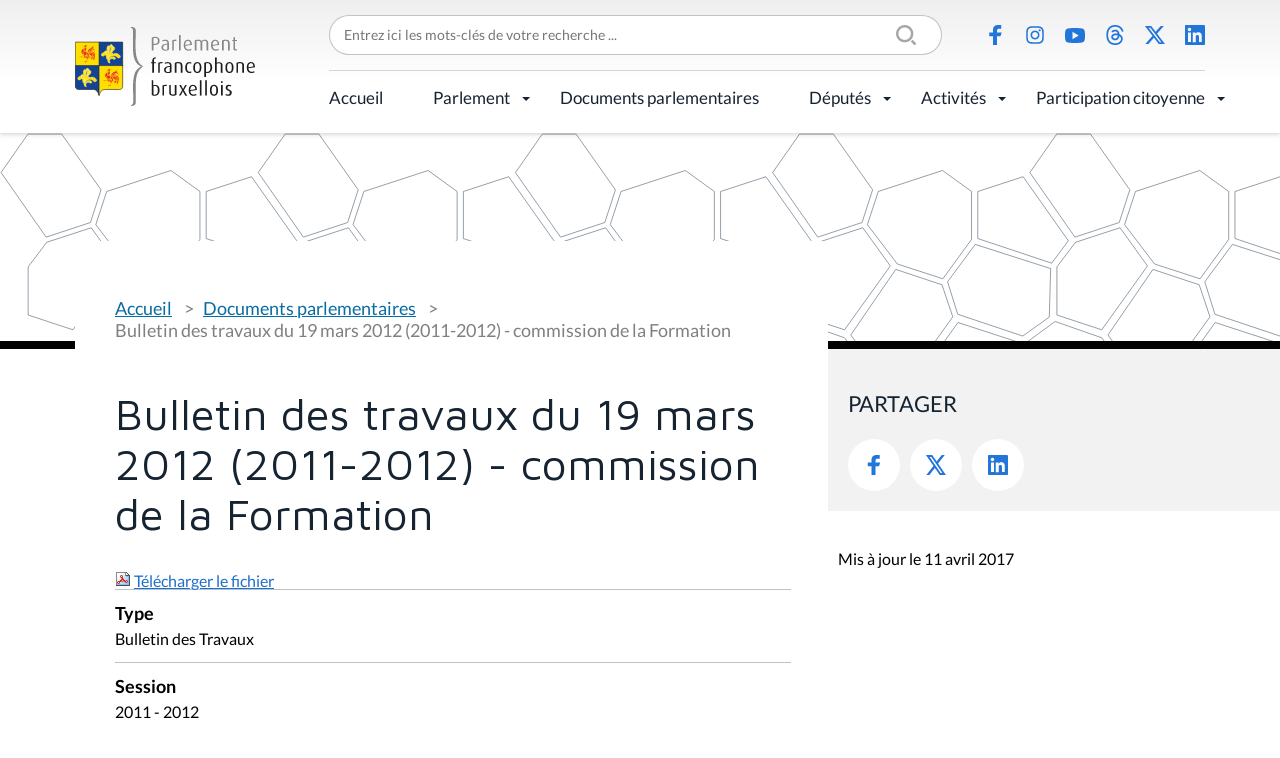

--- FILE ---
content_type: text/html;charset=utf-8
request_url: https://www.parlementfrancophone.brussels/documents/bulletin-des-travaux-du-19-mars-2012-2011-2012-commission-de-la-formation
body_size: 5150
content:
<!DOCTYPE html>
<html lang="fr" xml:lang="fr" xmlns="http://www.w3.org/1999/xhtml">
<head><meta content="text/html; charset=utf-8" http-equiv="Content-Type"/>
<title>Bulletin des travaux du 19 mars 2012 (2011-2012) - commission de la Formation — Parlement Francophone Bruxellois</title>
<link href="/++theme++pfbweb/favicon.ico" rel="shortcut icon" type="image/x-icon"/>
<link href="/++theme++pfbweb/apple-touch-icon.png" rel="apple-touch-icon"/>
<link href="/++theme++pfbweb/apple-touch-icon-144x144-precomposed.png" rel="apple-touch-icon-precomposed" sizes="144x144"/>
<link href="/++theme++pfbweb/apple-touch-icon-114x114-precomposed.png" rel="apple-touch-icon-precomposed" sizes="114x114"/>
<link href="/++theme++pfbweb/apple-touch-icon-72x72-precomposed.png" rel="apple-touch-icon-precomposed" sizes="72x72"/>
<link href="/++theme++pfbweb/apple-touch-icon-57x57-precomposed.png" rel="apple-touch-icon-precomposed" sizes="57x57"/>
<link href="/++theme++pfbweb/apple-touch-icon-precomposed.png" rel="apple-touch-icon-precomposed"/>
<meta content="summary" name="twitter:card"/><meta content="Parlement Francophone Bruxellois" property="og:site_name"/><meta content="Bulletin des travaux du 19 mars 2012 (2011-2012) - commission de la Formation" property="og:title"/><meta content="website" property="og:type"/><meta content="" property="og:description"/><meta content="https://www.parlementfrancophone.brussels/documents/bulletin-des-travaux-du-19-mars-2012-2011-2012-commission-de-la-formation" property="og:url"/><meta content="https://www.parlementfrancophone.brussels/@@site-logo/logo.svg" property="og:image"/><meta content="image/png" property="og:image:type"/><meta content="2017-04-11T08:43:27+01:00" name="DC.date.modified"/><meta content="Document parlementaire" name="DC.type"/><meta content="2012-04-24T17:34:04+01:00" name="DC.date.created"/><meta content="text/plain" name="DC.format"/><meta content="width=device-width, initial-scale=1.0" name="viewport"/><meta content="Plone - http://plone.com" name="generator"/><link data-bundle="production" href="https://www.parlementfrancophone.brussels/++plone++production/++unique++2024-03-19T22:25:43.779731/default.css" rel="stylesheet"/><link data-bundle="collective-behavior-banner" href="https://www.parlementfrancophone.brussels/++plone++static/++unique++2024-03-19%2022%3A25%3A37.572944/collective-behavior-banner-compiled.css" rel="stylesheet"/><link data-bundle="jqueryui" href="https://www.parlementfrancophone.brussels/collective.js.jqueryui.custom.min.css?version=None" rel="stylesheet"/><link data-bundle="flexbin" href="https://www.parlementfrancophone.brussels/++plone++plone.gallery/++unique++2023-06-30%2016%3A32%3A03.595798/dist/flexbin.css" rel="stylesheet"/><link data-bundle="faceted-jquery" href="https://www.parlementfrancophone.brussels/++plone++static/++unique++2024-03-19%2022%3A25%3A40.455685/faceted-navigation-jquery.min.css" rel="stylesheet"/><link data-bundle="faceted-view" href="https://www.parlementfrancophone.brussels/++plone++static/++unique++2024-03-19%2022%3A25%3A43.564150/faceted-view.min.css" rel="stylesheet"/><link data-bundle="diazo" href="https://www.parlementfrancophone.brussels//++theme++pfbweb/less/theme-compiled.min.css" rel="stylesheet"/><link href="https://www.parlementfrancophone.brussels/documents/bulletin-des-travaux-du-19-mars-2012-2011-2012-commission-de-la-formation" rel="canonical"/><link href="https://www.parlementfrancophone.brussels/@@search" rel="search" title="Recherche dans ce site"/></head>
<body class="frontend icons-on portaltype-tabellio-documents-document section-documents site-pfbweb subsection-bulletin-des-travaux-du-19-mars-2012-2011-2012-commission-de-la-formation template-view thumbs-on userrole-anonymous viewpermission-view" data-base-url="https://www.parlementfrancophone.brussels/documents/bulletin-des-travaux-du-19-mars-2012-2011-2012-commission-de-la-formation" data-i18ncatalogurl="https://www.parlementfrancophone.brussels/plonejsi18n" data-pat-pickadate='{"selectYears": 200}' data-portal-url="https://www.parlementfrancophone.brussels" data-search-url="https://www.parlementfrancophone.brussels/documents" data-view-url="https://www.parlementfrancophone.brussels/documents/bulletin-des-travaux-du-19-mars-2012-2011-2012-commission-de-la-formation" dir="ltr" id="visual-portal-wrapper"><section id="portal-toolbar">
</section><div class="outer-wrapper">
<div class="header-box">
<header class="container grid sticky" id="header">
<div class="col-4 col-xl-2 row-xl-2 header-logo" id="header-logo"><a href="https://www.parlementfrancophone.brussels" id="portal-logo" title="Parlement Francophone Bruxellois">
<img alt="Parlement Francophone Bruxellois" src="https://www.parlementfrancophone.brussels/@@site-logo/logo.svg" title="Parlement Francophone Bruxellois"/></a></div>
<div class="col-xl-10 header-topmenu flex">
<form action="https://www.parlementfrancophone.brussels/@@search" class="" data-pat-livesearch="ajaxUrl:https://www.parlementfrancophone.brussels/@@ajax-search" id="searchGadget_form" role="search">
<div class="LSBox">
<label class="hiddenStructure" for="searchGadget">Chercher par</label>
<div class="searchSection">
<input class="noborder" id="searchbox_currentfolder_only" name="path" type="checkbox" value="/pfbweb/documents"/>
<label for="searchbox_currentfolder_only" style="cursor: pointer">Seulement dans le dossier courant</label>
</div>
<input class="searchField" id="searchGadget" name="SearchableText" placeholder="Entrez ici les mots-clés de votre recherche ..." size="18" title="Entrez ici les mots-clés de votre recherche ..." type="text"/>
<input class="searchButton" type="submit" value="Rechercher"/>
</div>
</form>
<ul class="flex social-icons" id="header-actions">
<li class="saction-facebook">
<a href="https://www.facebook.com/parlementfrancophonebruxellois/" title="Facebook">Facebook</a>
</li>
<li class="saction-instagram">
<a href="https://www.instagram.com/parlementfrancophonebruxellois" title="Instagram">Instagram</a>
</li>
<li class="saction-youtube">
<a href="https://www.youtube.com/channel/UC2OV-5QjSD5pRJrCiYeedIg" title="Youtube">Youtube</a>
</li>
<li class="saction-threads">
<a href="https://www.threads.net/@parlementfrancophonebruxellois" title="Threads">Threads</a>
</li>
<li class="saction-twitter">
<a href="https://twitter.com/ParlFR_Bxl" title="X (Twitter)">X (Twitter)</a>
</li>
<li class="saction-linkedIn">
<a href="https://www.linkedin.com/company/parlement-francophone-bruxellois" title="LinkedIn">LinkedIn</a>
</li>
</ul>
</div>
<div class="col-8 col-xl-10 header-nav" id="header-nav">
<div class="plone-navbar-header">
<button class="plone-navbar-toggle" data-target="#portal-globalnav-collapse" data-toggle="collapse" type="button">
<span class="sr-only">Activer/désactiver la navigation</span>
<span class="icon-bar"></span>
<span class="icon-bar"></span>
<span class="icon-bar"></span>
</button>
</div>
<div class="plone-collapse plone-navbar-collapse" id="portal-globalnav-collapse">
<ul class="plone-nav plone-navbar-nav" id="portal-globalnav">
<li class="accueil"><a class="state-published" href="https://www.parlementfrancophone.brussels/accueil" style="border-bottom-color: #000000;">Accueil</a></li><li class="le-parlement has_subtree"><a aria-haspopup="true" class="state-published" href="https://www.parlementfrancophone.brussels/le-parlement" style="border-bottom-color: #000000;">Parlement</a><input class="opener" id="navitem-le-parlement" type="checkbox"/><label aria-label="Parlement" for="navitem-le-parlement" role="button"></label><ul class="has_subtree dropdown"><li class="le-mot-de-la-presidente-1"><a class="state-published" href="https://www.parlementfrancophone.brussels/le-parlement/le-mot-de-la-presidente-1" style="border-bottom-color: ;">Le mot du Président</a></li><li class="qui-sommes-nous"><a class="state-published" href="https://www.parlementfrancophone.brussels/le-parlement/qui-sommes-nous" style="border-bottom-color: ;">Qui sommes-nous ?</a></li><li class="agenda"><a class="state-published" href="https://www.parlementfrancophone.brussels/le-parlement/agenda" style="border-bottom-color: ;">Agenda</a></li><li class="actualite-parlementaire"><a class="state-published" href="https://www.parlementfrancophone.brussels/le-parlement/actualite-parlementaire" style="border-bottom-color: ;">Actualité parlementaire</a></li><li class="historique"><a class="state-published" href="https://www.parlementfrancophone.brussels/le-parlement/historique" style="border-bottom-color: ;">Historique</a></li><li class="fonctionnement"><a class="state-published" href="https://www.parlementfrancophone.brussels/le-parlement/fonctionnement" style="border-bottom-color: ;">Fonctionnement</a></li><li class="competences"><a class="state-published" href="https://www.parlementfrancophone.brussels/le-parlement/competences" style="border-bottom-color: ;">Compétences</a></li><li class="les-commissions"><a class="state-published" href="https://www.parlementfrancophone.brussels/le-parlement/les-commissions" style="border-bottom-color: ;">Commissions</a></li><li class="le-bureau-le-bureau-elargi-et-le-greffier"><a class="state-published" href="https://www.parlementfrancophone.brussels/le-parlement/le-bureau-le-bureau-elargi-et-le-greffier" style="border-bottom-color: ;">Bureau, Bureau élargi et greffier</a></li><li class="le-gouvernement"><a class="state-published" href="https://www.parlementfrancophone.brussels/le-parlement/le-gouvernement" style="border-bottom-color: ;">Gouvernement</a></li><li class="service-de-mediation"><a class="state-published" href="https://www.parlementfrancophone.brussels/le-parlement/service-de-mediation" style="border-bottom-color: ;">Service de médiation</a></li><li class="lanceur-dalerte"><a class="state-published" href="https://www.parlementfrancophone.brussels/le-parlement/lanceur-dalerte" style="border-bottom-color: ;">Lanceur d'alerte</a></li><li class="le-logo-du-pfb"><a class="state-published" href="https://www.parlementfrancophone.brussels/le-parlement/le-logo-du-pfb" style="border-bottom-color: ;">Outils de communication</a></li><li class="publications"><a class="state-published" href="https://www.parlementfrancophone.brussels/le-parlement/publications" style="border-bottom-color: ;">Publications</a></li><li class="lexique"><a class="state-published" href="https://www.parlementfrancophone.brussels/le-parlement/lexique" style="border-bottom-color: ;">Lexique</a></li><li class="faq"><a class="state-published" href="https://www.parlementfrancophone.brussels/le-parlement/faq" style="border-bottom-color: ;">FAQ</a></li><li class="le-batiment"><a class="state-published" href="https://www.parlementfrancophone.brussels/le-parlement/le-batiment" style="border-bottom-color: ;">Bâtiment</a></li></ul></li><li class="documents"><a class="state-published" href="https://www.parlementfrancophone.brussels/documents" style="border-bottom-color: #000000;">Documents parlementaires</a></li><li class="deputes has_subtree"><a aria-haspopup="true" class="state-published" href="https://www.parlementfrancophone.brussels/deputes" style="border-bottom-color: #000000;">Députés</a><input class="opener" id="navitem-deputes" type="checkbox"/><label aria-label="Députés" for="navitem-deputes" role="button"></label><ul class="has_subtree dropdown"><li class="formulaire-de-recherche"><a class="state-published" href="https://www.parlementfrancophone.brussels/deputes/formulaire-de-recherche" style="border-bottom-color: ;">Formulaire de recherche</a></li><li class="profil-statistique"><a class="state-published" href="https://www.parlementfrancophone.brussels/deputes/profil-statistique" style="border-bottom-color: ;">Profil statistique</a></li><li class="plan-de-l-hemicycle"><a class="state-published" href="https://www.parlementfrancophone.brussels/deputes/plan-de-l-hemicycle" style="border-bottom-color: ;">Plan de l'hémicycle</a></li></ul></li><li class="activites has_subtree"><a aria-haspopup="true" class="state-published" href="https://www.parlementfrancophone.brussels/activites" style="border-bottom-color: #000000;">Activités</a><input class="opener" id="navitem-activites" type="checkbox"/><label aria-label="Activités" for="navitem-activites" role="button"></label><ul class="has_subtree dropdown"><li class="evenements"><a class="state-published" href="https://www.parlementfrancophone.brussels/activites/evenements" style="border-bottom-color: ;">Activités du Parlement</a></li><li class="parrainages-et-prix"><a class="state-published" href="https://www.parlementfrancophone.brussels/activites/parrainages-et-prix" style="border-bottom-color: ;">Prix du Parlement</a></li><li class="visite-du-parlement-francophone-bruxellois"><a class="state-published" href="https://www.parlementfrancophone.brussels/activites/visite-du-parlement-francophone-bruxellois" style="border-bottom-color: ;">Visite du Parlement francophone bruxellois</a></li><li class="assister-aux-debats"><a class="state-published" href="https://www.parlementfrancophone.brussels/activites/assister-aux-debats" style="border-bottom-color: ;">Assister aux débats</a></li></ul></li><li class="participation-citoyenne has_subtree"><a aria-haspopup="true" class="state-published" href="https://www.parlementfrancophone.brussels/participation-citoyenne" style="border-bottom-color: #000000;">Participation citoyenne</a><input class="opener" id="navitem-participation-citoyenne" type="checkbox"/><label aria-label="Participation citoyenne" for="navitem-participation-citoyenne" role="button"></label><ul class="has_subtree dropdown"><li class="democratie-brussels-1"><a class="state-published" href="https://www.parlementfrancophone.brussels/participation-citoyenne/democratie-brussels-1" style="border-bottom-color: ;">democratie.brussels</a></li><li class="actualites"><a class="state-published" href="https://www.parlementfrancophone.brussels/participation-citoyenne/actualites" style="border-bottom-color: ;">Actualités</a></li><li class="vade-mecum"><a class="state-published" href="https://www.parlementfrancophone.brussels/participation-citoyenne/vade-mecum" style="border-bottom-color: ;">Vade-Mecum et lexique des commissions délibératives</a></li><li class="lexique-commissions-deliberatives"><a class="state-published" href="https://www.parlementfrancophone.brussels/participation-citoyenne/lexique-commissions-deliberatives" style="border-bottom-color: ;">Revue de presse</a></li></ul></li>
</ul>
</div>
</div>
</header>
</div>
<header id="content-header" role="banner">
<div class="container">
<header id="portal-top">
</header>
</div>
</header>
<div id="above-content-wrapper">
<div id="viewlet-above-content">
<div class="background" id="portal-banner-default" role="complementary" style="background-image:url(https://www.parlementfrancophone.brussels/++theme++pfbweb/images/banner.svg)">
<div class="container">
<div class="banner_container portal-banner gigantic">
<div class="bannerText">
</div>
</div>
</div>
</div>
<span id="colored-folder" style="border-bottom-color: #000000"></span>
</div>
</div>
<div class="container">
<div class="row">
<aside id="global_statusmessage">
<div>
</div>
</aside>
</div>
<section class="grid grid-no-gap" id="main-container" role="main">
<div id="column1-container">
</div>
<div class="content col-md-8 page-show-background-default social-portlet">
<!-- <p class="pull-right visible-xs">
        <button type="button" class="btn btn-primary btn-xs" data-toggle="offcanvas">Toggle nav</button>
      </p> -->
<div class="row">
<div class="col-xs-12 col-sm-12">
<article id="content">
<span id="social-tags-body" itemscope="" itemtype="http://schema.org/WebPage" style="display: none">
<span itemprop="name">Bulletin des travaux du 19 mars 2012 (2011-2012) - commission de la Formation</span>
<span itemprop="description"></span>
<span itemprop="url">https://www.parlementfrancophone.brussels/documents/bulletin-des-travaux-du-19-mars-2012-2011-2012-commission-de-la-formation</span>
<span itemprop="image">https://www.parlementfrancophone.brussels/@@site-logo/logo.svg</span>
</span>
<nav class="plone-breadcrumb" id="portal-breadcrumbs">
<div class="container">
<span class="hiddenStructure" id="breadcrumbs-you-are-here">Vous êtes ici :</span>
<ol aria-labelledby="breadcrumbs-you-are-here">
<li id="breadcrumbs-home">
<a href="https://www.parlementfrancophone.brussels">Accueil</a>
</li>
<li id="breadcrumbs-1">
<a href="https://www.parlementfrancophone.brussels/documents">Documents parlementaires</a>
</li>
<li id="breadcrumbs-2">
<span id="breadcrumbs-current">Bulletin des travaux du 19 mars 2012 (2011-2012) - commission de la Formation</span>
</li>
</ol>
</div>
</nav>
<h1 class="documentFirstHeading">Bulletin des travaux du 19 mars 2012 (2011-2012) - commission de la Formation</h1>
<span>
<div class="document-download">
<img alt="application/pdf" border="0" src="++resource++mimetype.icons/pdf.png"/>
<a href="https://www.parlementfrancophone.brussels/documents/bulletin-des-travaux-du-19-mars-2012-2011-2012-commission-de-la-formation/document">Télécharger le fichier</a>
</div>
</span>
<div class="field">
<label>Type</label>
<div>
<span>Bulletin des Travaux</span>
</div>
</div>
<div class="field">
<label>Session</label>
<div>
<span>2011 - 2012</span>
</div>
</div>
<div class="visualClear"><!-- --></div>
<div class="documentActions">
</div>
</article>
</div>
</div>
<footer class="row">
<div class="col-xs-12 col-sm-12">
<div id="viewlet-below-content">
<div id="gdpr-consent-banner" style="
    z-index: 999999;
    width: 100%;
    position: fixed;
    bottom: 0;
    left: 0;
    padding: 5px;
    background: orange;
    display:none;">
<form action="https://www.parlementfrancophone.brussels/portal_privacy/bannerConsent" data-json-url="https://www.parlementfrancophone.brussels/documents/bulletin-des-travaux-du-19-mars-2012-2011-2012-commission-de-la-formation/@@consent-json" method="POST" style="max-width: 800px; margin: auto;">
<div class="gdpr-reason" style="float: left; max-width: 60%;"></div>
<div class="gdpr-actions" style="float: right; padding-top: 5px;">
<input name="consent" style="padding: 5px; margin-right: 10px;" type="submit" value="Autoriser"/>
<input name="refuse" style="padding: 5px; margin-right: 10px;" type="submit" value="Refuser"/>
</div>
<div style="display: none"><input name="protected_1" type="text" value=""/></div></form>
<div style="clear: both; text-align: center;">
<a class="pat-plone-modal" data-pat-plone-modal='{"prependContent": ".portalMessage", "actionOptions": {"redirectOnResponse": true}}' href="https://www.parlementfrancophone.brussels/@@consent">Gérer mes paramètres de confidentialité</a>
</div>
<script defer="defer" src="https://www.parlementfrancophone.brussels/++resource++collective.privacy/consent.js" type="text/javascript"></script>
</div>
</div>
</div>
</footer>
</div>
<aside class="content-aside col-md-4 page-show-background-default">
<div class="portletWrapper" data-portlethash="706c6f6e652e7269676874636f6c756d6e0a636f6e746578740a2f7066627765620a736f6369616c" id="portletwrapper-706c6f6e652e7269676874636f6c756d6e0a636f6e746578740a2f7066627765620a736f6369616c">
<aside class="portlet portletSocial" id="portletSocial" role="search">
<div class="social">
<header class="portletHeader">
                Partager
            </header>
<div class="portletContent">
<ul class="social-icons flex">
<li class="saction-facebook">
<a href="https://www.facebook.com/sharer/sharer.php?u=https://www.parlementfrancophone.brussels/documents/bulletin-des-travaux-du-19-mars-2012-2011-2012-commission-de-la-formation" target="_blank" title="Facebook">
                            Facebook
                        </a>
</li>
<li class="saction-twitter">
<a href="https://twitter.com/share?url=https://www.parlementfrancophone.brussels/documents/bulletin-des-travaux-du-19-mars-2012-2011-2012-commission-de-la-formation&amp;text=Bulletin des travaux du 19 mars 2012 (2011-2012) - commission de la Formation" target="_blank" title="Twitter">
                            Twitter
                        </a>
</li>
<li class="saction-linkedIn">
<a href="https://www.linkedin.com/shareArticle?url=https://www.parlementfrancophone.brussels/documents/bulletin-des-travaux-du-19-mars-2012-2011-2012-commission-de-la-formation&amp;title=Bulletin des travaux du 19 mars 2012 (2011-2012) - commission de la Formation" target="_blank" title="LinkedIn">
                            LinkedIn
                        </a>
</li>
</ul>
</div>
</div>
<div class="metadata">
<div class="modified">Mis à jour le 11 avril 2017</div>
</div>
</aside>
</div>
</aside>
</section>
<!--/row-->
</div>
<!--/container-->
</div><!--/outer-wrapper --><div class="footer-box">
<footer class="container grid" id="footer">
<div class="footer-logo col-lg-3 row-lg-2">
<a href="https://www.parlementfrancophone.brussels" id="portal-logo" title="Parlement Francophone Bruxellois">
<img alt="Parlement Francophone Bruxellois" src="https://www.parlementfrancophone.brussels/@@site-logo/logo.svg" title="Parlement Francophone Bruxellois"/></a>
<address>Rue du Lombard 77<br/>1000 Bruxelles</address>
</div>
<div class="footer-menu col-lg-9 grid">
<ul class="flex footer-topmenu col-lg-6" id="footer-menu">
<li class="saction-contact">
<a href="https://www.parlementfrancophone.brussels/contacts" title="Contact">Contact</a>
</li>
<li class="saction-presse">
<a href="https://www.parlementfrancophone.brussels/presse" title="Presse">Presse</a>
</li>
<li class="saction-lienutiles">
<a href="https://www.parlementfrancophone.brussels/outils_pedagogiques/liens-utiles" title="Liens utiles">Liens utiles</a>
</li>
</ul>
<ul class="flex social-icons col-lg-6" id="footer-social">
<li class="saction-facebook">
<a href="https://www.facebook.com/parlementfrancophonebruxellois/" title="Facebook">Facebook</a>
</li>
<li class="saction-instagram">
<a href="https://www.instagram.com/parlementfrancophonebruxellois" title="Instagram">Instagram</a>
</li>
<li class="saction-youtube">
<a href="https://www.youtube.com/channel/UC2OV-5QjSD5pRJrCiYeedIg" title="Youtube">Youtube</a>
</li>
<li class="saction-threads">
<a href="https://www.threads.net/@parlementfrancophonebruxellois" title="Threads">Threads</a>
</li>
<li class="saction-twitter">
<a href="https://twitter.com/ParlFR_Bxl" title="X (Twitter)">X (Twitter)</a>
</li>
<li class="saction-linkedIn">
<a href="https://www.linkedin.com/company/parlement-francophone-bruxellois" title="LinkedIn">LinkedIn</a>
</li>
</ul>
</div>
<div class="footer-bottommenu flex col-lg-9">
<ul class="flex" id="footer-bottom">
<li class="saction-mentions">
<a href="https://www.parlementfrancophone.brussels/mentions-legales" title="Mentions légales">Mentions légales</a>
</li>
<li class="saction-vieprivee">
<a href="https://www.parlementfrancophone.brussels/politique-de-donnees" title="Politique de données">Politique de données</a>
</li>
<li class="saction-accessibilite">
<a href="https://www.parlementfrancophone.brussels/declaration-daccessibilite" title="Déclaration d'accessibilité">Déclaration d'accessibilité</a>
</li>
</ul>
</div>
</footer>
</div><script>PORTAL_URL = 'https://www.parlementfrancophone.brussels';</script><script data-bundle="production" src="https://www.parlementfrancophone.brussels/++plone++production/++unique++2024-03-19T22:25:43.779731/default.js" type="text/javascript"></script><script data-bundle="owl_carousel" src="https://www.parlementfrancophone.brussels/++plone++pfbweb.js/++unique++2021-03-27%2014%3A47%3A02.891003/owl.carousel.js" type="text/javascript"></script><script data-bundle="collective-behavior-banner" src="https://www.parlementfrancophone.brussels/++plone++static/++unique++2024-03-19%2022%3A25%3A37.572944/responsiveslides-min-compiled.js" type="text/javascript"></script><script data-bundle="jqueryui" src="https://www.parlementfrancophone.brussels/collective.js.jqueryui.custom.min.js?version=None" type="text/javascript"></script><script data-bundle="spotlightjs" src="https://www.parlementfrancophone.brussels/++plone++plone.gallery/++unique++2023-06-30%2016%3A32%3A03.595798/dist/spotlight.bundle.js" type="text/javascript"></script><script data-bundle="faceted-jquery" src="https://www.parlementfrancophone.brussels/++plone++static/++unique++2024-03-19%2022%3A25%3A40.455685/faceted-navigation-jquery.min.js" type="text/javascript"></script><script data-bundle="faceted-view" src="https://www.parlementfrancophone.brussels/++plone++static/++unique++2024-03-19%2022%3A25%3A43.564150/faceted-view.min.js" type="text/javascript"></script><script data-bundle="tabellio.searchform" src="https://www.parlementfrancophone.brussels/++plone++tabellio.searchform/++unique++2024-03-19%2022%3A25%3A43.775237/faceted-compiled.js" type="text/javascript"></script><script type="text/javascript">
        jQuery(function($){
            if (typeof($.datepicker) != "undefined"){
              $.datepicker.setDefaults(
                jQuery.extend($.datepicker.regional['fr'],
                {dateFormat: 'dd/mm/yy'}));
            }
        });
        </script><script defer="defer" src="https://www.parlementfrancophone.brussels/++resource++collective.privacy/consent.js" type="text/javascript"></script></body>
</html>

--- FILE ---
content_type: application/javascript
request_url: https://www.parlementfrancophone.brussels/++resource++collective.privacy/consent.js
body_size: 981
content:
jQuery(function($) {
  var reasons = [];
  var submitConsentForm = function(evt) {
    var form = $(this).closest('form');
    var data = form.serialize();
    var url = form.attr('action');
    data += '&'+this.name+'=1';
    $.ajax({
      type: "POST",
      url: url,
      data: data,
    }).done(function() {
      setConsentForm();
    });
    evt.preventDefault();
  };
  var setConsentForm = function() {
    if (reasons.length > 0) {
      $('#gdpr-consent-banner').show();
      var reason = reasons.shift();
      $('#gdpr-consent-banner form .gdpr-reason').html(
        '<strong>' + reason.Title + '</strong>' +
        '<p>' + reason.Description + '</p>' +
        '<input type="hidden" name="processing_reason" value="' + reason.name + '" />'
      );
      $('#gdpr-consent-banner form .gdpr-actions input').one('click', submitConsentForm);
    } else {
      $('#gdpr-consent-banner').remove();
    }
  };
  var url = $('#gdpr-consent-banner form').data('json-url');
  $.ajax({
    type: "GET",
    url: url,
    headers: {"Cache-Control": "no-cache"},
  }).done(function(data) {
    reasons = data;
    setConsentForm();
  });
});
